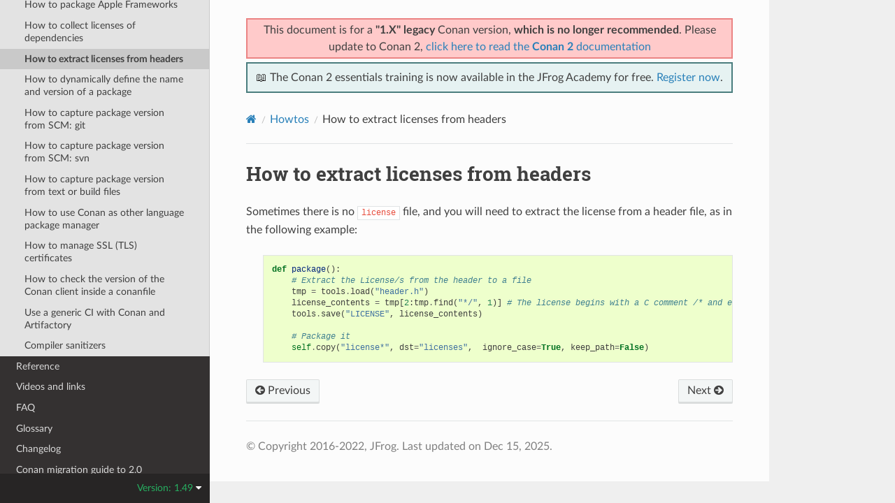

--- FILE ---
content_type: text/html; charset=utf-8
request_url: https://docs.conan.io/en/1.49/howtos/extract_licenses_from_headers.html
body_size: 4906
content:
<!DOCTYPE html>
<html class="writer-html5" lang="en" data-content_root="../">
<head>
  <meta charset="utf-8" /><meta name="viewport" content="width=device-width, initial-scale=1" />

  <meta name="viewport" content="width=device-width, initial-scale=1.0" />
  <title>How to extract licenses from headers &mdash; conan 1.49.0 documentation</title>
      <link rel="stylesheet" type="text/css" href="../_static/pygments.css?v=03e43079" />
      <link rel="stylesheet" type="text/css" href="../_static/css/theme.css?v=19f00094" />

  
    <link rel="shortcut icon" href="../_static/conan-favicon.png"/>
    <link rel="canonical" href="https://docs.conan.io/en/latest/howtos/extract_licenses_from_headers.html" />
  <!--[if lt IE 9]>
    <script src="../_static/js/html5shiv.min.js"></script>
  <![endif]-->
  
        <script src="../_static/jquery.js?v=5d32c60e"></script>
        <script src="../_static/_sphinx_javascript_frameworks_compat.js?v=2cd50e6c"></script>
        <script src="../_static/documentation_options.js?v=0d6769b8"></script>
        <script src="../_static/doctools.js?v=888ff710"></script>
        <script src="../_static/sphinx_highlight.js?v=dc90522c"></script>
    <script src="../_static/js/theme.js"></script>
    <link rel="index" title="Index" href="../genindex.html" />
    <link rel="search" title="Search" href="../search.html" />
    <link rel="next" title="How to dynamically define the name and version of a package" href="capture_version.html" />
    <link rel="prev" title="How to collect licenses of dependencies" href="collect_licenses.html" />


<script
  data-cfasync="false"
  data-tracker-overrides="GoogleConsentMode:security_storage=on;ad_storage=SaleOfInfo,Advertising;ad_user_data=SaleOfInfo,Advertising;ad_personalization=SaleOfInfo,Advertising;analytics_storage=Analytics,SaleOfInfo;functionality_storage=Functional,SaleOfInfo;personalization_storage=Functional,SaleOfInfo"
  src="https://transcend-cdn.com/cm/f0071674-c641-4cf3-9d31-303ec0c86b1b/airgap.js" data-languages="en"
></script>
<!-- Google Tag Manager -->
<script>(function(w,d,s,l,i){w[l]=w[l]||[];w[l].push({'gtm.start':
new Date().getTime(),event:'gtm.js'});var f=d.getElementsByTagName(s)[0],
j=d.createElement(s),dl=l!='dataLayer'?'&l='+l:'';j.async=true;j.src=
'https://gtm.jfrog.com/gtm.js?id='+i+dl;f.parentNode.insertBefore(j,f);
})(window,document,'script','dataLayer','GTM-WK44ZFM');</script>
<!-- End Google Tag Manager -->
<script>
      window.dataLayer = window.dataLayer || [];
      function gtag() {dataLayer.push(arguments);}
      gtag("js", new Date());
      gtag("config", "GTM-WK44ZFM");
      gtag('set', 'developer_id.dODQ2Mj', true);
</script>

 



</script>

</head>

<body class="wy-body-for-nav"> 
  <div class="wy-grid-for-nav">
    <nav data-toggle="wy-nav-shift" class="wy-nav-side">
      <div class="wy-side-scroll">
        <div class="wy-side-nav-search" >

          
          
          <a href="../index.html">
            
              <img src="../_static/conan-logo.png" class="logo" alt="Logo"/>
          </a>
              <div class="version">
                1.49
              </div>
<div role="search">
  <form id="rtd-search-form" class="wy-form" action="../search.html" method="get">
    <input type="text" name="q" placeholder="Search docs" aria-label="Search docs" />
    <input type="hidden" name="check_keywords" value="yes" />
    <input type="hidden" name="area" value="default" />
  </form>
</div>
        </div><div class="wy-menu wy-menu-vertical" data-spy="affix" role="navigation" aria-label="Navigation menu">
              <ul class="current">
<li class="toctree-l1"><a class="reference internal" href="../introduction.html">Introduction</a></li>
<li class="toctree-l1"><a class="reference internal" href="../cheatsheet.html">Cheatsheet</a></li>
<li class="toctree-l1"><a class="reference internal" href="../training_courses.html">Training Courses</a></li>
<li class="toctree-l1"><a class="reference internal" href="../installation.html">Install</a></li>
<li class="toctree-l1"><a class="reference internal" href="../getting_started.html">Getting Started</a></li>
<li class="toctree-l1"><a class="reference internal" href="../using_packages.html">Using packages</a></li>
<li class="toctree-l1"><a class="reference internal" href="../creating_packages.html">Creating Packages</a></li>
<li class="toctree-l1"><a class="reference internal" href="../uploading_packages.html">Uploading Packages</a></li>
<li class="toctree-l1"><a class="reference internal" href="../developing_packages.html">Developing packages</a></li>
<li class="toctree-l1"><a class="reference internal" href="../devtools.html">Package apps and devtools</a></li>
<li class="toctree-l1"><a class="reference internal" href="../versioning.html">Versioning</a></li>
<li class="toctree-l1"><a class="reference internal" href="../mastering.html">Mastering Conan</a></li>
<li class="toctree-l1"><a class="reference internal" href="../systems_cross_building.html">Systems and cross building</a></li>
<li class="toctree-l1"><a class="reference internal" href="../extending.html">Extending Conan</a></li>
<li class="toctree-l1"><a class="reference internal" href="../integrations.html">Integrations</a></li>
<li class="toctree-l1"><a class="reference internal" href="../configuration.html">Configuration</a></li>
<li class="toctree-l1 current"><a class="reference internal" href="../howtos.html">Howtos</a><ul class="current">
<li class="toctree-l2"><a class="reference internal" href="header_only.html">How to package header-only libraries</a></li>
<li class="toctree-l2"><a class="reference internal" href="cmake_launch.html">How to launch conan install from cmake</a></li>
<li class="toctree-l2"><a class="reference internal" href="visual_studio_packages.html">How to create and reuse packages based on Visual Studio</a></li>
<li class="toctree-l2"><a class="reference internal" href="makefiles.html">Creating and reusing packages based on Makefiles</a></li>
<li class="toctree-l2"><a class="reference internal" href="manage_gcc_abi.html">How to manage the GCC &gt;= 5 ABI</a></li>
<li class="toctree-l2"><a class="reference internal" href="vs2017_cmake.html">Using Visual Studio 2017 - CMake integration</a></li>
<li class="toctree-l2"><a class="reference internal" href="intel_compiler.html">Working with Intel compilers</a></li>
<li class="toctree-l2"><a class="reference internal" href="manage_cpp_standard.html">How to manage C++ standard [EXPERIMENTAL]</a></li>
<li class="toctree-l2"><a class="reference internal" href="run_conan_in_docker.html">How to use Docker to create C and C++ Conan packages</a></li>
<li class="toctree-l2"><a class="reference internal" href="python_code_reuse.html">How to reuse Python code in recipes</a></li>
<li class="toctree-l2"><a class="reference internal" href="custom_generators.html">How to create and share a custom generator with generator packages</a></li>
<li class="toctree-l2"><a class="reference internal" href="manage_shared_libraries.html">How to manage shared libraries</a></li>
<li class="toctree-l2"><a class="reference internal" href="cmake_install.html">How to reuse cmake install for package() method</a></li>
<li class="toctree-l2"><a class="reference internal" href="collaborate_packages.html">How to collaborate with other users’ packages</a></li>
<li class="toctree-l2"><a class="reference internal" href="link_apple_framework.html">How to link with Apple Frameworks</a></li>
<li class="toctree-l2"><a class="reference internal" href="link_apple_framework.html#how-to-package-apple-frameworks">How to package Apple Frameworks</a></li>
<li class="toctree-l2"><a class="reference internal" href="collect_licenses.html">How to collect licenses of dependencies</a></li>
<li class="toctree-l2 current"><a class="current reference internal" href="#">How to extract licenses from headers</a></li>
<li class="toctree-l2"><a class="reference internal" href="capture_version.html">How to dynamically define the name and version of a package</a></li>
<li class="toctree-l2"><a class="reference internal" href="capture_version.html#how-to-capture-package-version-from-scm-git">How to capture package version from SCM: git</a></li>
<li class="toctree-l2"><a class="reference internal" href="capture_version.html#how-to-capture-package-version-from-scm-svn">How to capture package version from SCM: svn</a></li>
<li class="toctree-l2"><a class="reference internal" href="capture_version.html#how-to-capture-package-version-from-text-or-build-files">How to capture package version from text or build files</a></li>
<li class="toctree-l2"><a class="reference internal" href="other_languages_package_manager.html">How to use Conan as other language package manager</a></li>
<li class="toctree-l2"><a class="reference internal" href="use_tls_certificates.html">How to manage SSL (TLS) certificates</a></li>
<li class="toctree-l2"><a class="reference internal" href="check_conan_version_in_conanfile.html">How to check the version of the Conan client inside a conanfile</a></li>
<li class="toctree-l2"><a class="reference internal" href="generic_ci_artifactory.html">Use a generic CI with Conan and Artifactory</a></li>
<li class="toctree-l2"><a class="reference internal" href="sanitizers.html">Compiler sanitizers</a></li>
</ul>
</li>
<li class="toctree-l1"><a class="reference internal" href="../reference.html">Reference</a></li>
<li class="toctree-l1"><a class="reference internal" href="../videos.html">Videos and links</a></li>
<li class="toctree-l1"><a class="reference internal" href="../faq.html">FAQ</a></li>
<li class="toctree-l1"><a class="reference internal" href="../glossary.html">Glossary</a></li>
<li class="toctree-l1"><a class="reference internal" href="../changelog.html">Changelog</a></li>
<li class="toctree-l1"><a class="reference internal" href="../conan_v2.html">Conan migration guide to 2.0</a></li>
</ul>

        </div>
      </div>
    </nav>

    <section data-toggle="wy-nav-shift" class="wy-nav-content-wrap"><nav class="wy-nav-top" aria-label="Mobile navigation menu" >
          <i data-toggle="wy-nav-top" class="fa fa-bars"></i>
          <a href="../index.html">conan</a>
      </nav>

      <div class="wy-nav-content">
        <div class="rst-content">
          <div class="admonition warning wy-text-center" style="position:sticky;top:0;background: #fcfcfc;padding: inherit;z-index:1" id="conan-banners">
            
            <div style="border: 2px solid #eb8484;background-color: #ffcaca;padding: 3px;margin-bottom: 5px">
              <p>This document is for a <b>"1.X" legacy</b> Conan version, <b>which is no longer recommended</b>. Please update to Conan 2, <a href="https://docs.conan.io/2/">click here to read the <b>Conan 2</b> documentation</a></p>
            </div>
            
            <div style="border: 2px solid #4a7d7e; background-color: #e6f2f2; padding: 8px">
                <p>
                  📖 The Conan 2 essentials training is now available in the JFrog Academy for free.
                  <a href="https://academy.jfrog.com/conan-2-essentials?utm_source=Conan+Docs" target="_blank">Register now</a>.
                </p>
              </div>                                                  
          </div>
          <!--@ OUTDATED_VERSION_PLACEHOLDER_BEGIN @
          <div>
            <div class="admonition warning wy-text-center" style="position:sticky">
              <p>This document is for an <b>outdated</b> Conan version.
              <a href="https://docs.conan.io/2/@LATEST_DOC_PAGE_URL@">Click here to read the <b>latest</b> documentation</a></p>
             </div>
          </div>
          @ OUTDATED_VERSION_PLACEHOLDER_END @-->
          <div role="navigation" aria-label="Page navigation">
  <ul class="wy-breadcrumbs">
      <li><a href="../index.html" class="icon icon-home" aria-label="Home"></a></li>
          <li class="breadcrumb-item"><a href="../howtos.html">Howtos</a></li>
      <li class="breadcrumb-item active">How to extract licenses from headers</li>
      <li class="wy-breadcrumbs-aside">
      </li>
  </ul>
  <hr/>
</div>
          <div role="main" class="document" itemscope="itemscope" itemtype="http://schema.org/Article">
           <div itemprop="articleBody">
             
  <section id="how-to-extract-licenses-from-headers">
<span id="extract-licenses-from-headers"></span><h1>How to extract licenses from headers<a class="headerlink" href="#how-to-extract-licenses-from-headers" title="Link to this heading"></a></h1>
<p>Sometimes there is no <code class="docutils literal notranslate"><span class="pre">license</span></code> file, and you will need to extract the license from a header file, as in the following example:</p>
<blockquote>
<div><div class="highlight-python notranslate"><div class="highlight"><pre><span></span><span class="k">def</span><span class="w"> </span><span class="nf">package</span><span class="p">():</span>
    <span class="c1"># Extract the License/s from the header to a file</span>
    <span class="n">tmp</span> <span class="o">=</span> <span class="n">tools</span><span class="o">.</span><span class="n">load</span><span class="p">(</span><span class="s2">&quot;header.h&quot;</span><span class="p">)</span>
    <span class="n">license_contents</span> <span class="o">=</span> <span class="n">tmp</span><span class="p">[</span><span class="mi">2</span><span class="p">:</span><span class="n">tmp</span><span class="o">.</span><span class="n">find</span><span class="p">(</span><span class="s2">&quot;*/&quot;</span><span class="p">,</span> <span class="mi">1</span><span class="p">)]</span> <span class="c1"># The license begins with a C comment /* and ends with */</span>
    <span class="n">tools</span><span class="o">.</span><span class="n">save</span><span class="p">(</span><span class="s2">&quot;LICENSE&quot;</span><span class="p">,</span> <span class="n">license_contents</span><span class="p">)</span>

    <span class="c1"># Package it</span>
    <span class="bp">self</span><span class="o">.</span><span class="n">copy</span><span class="p">(</span><span class="s2">&quot;license*&quot;</span><span class="p">,</span> <span class="n">dst</span><span class="o">=</span><span class="s2">&quot;licenses&quot;</span><span class="p">,</span>  <span class="n">ignore_case</span><span class="o">=</span><span class="kc">True</span><span class="p">,</span> <span class="n">keep_path</span><span class="o">=</span><span class="kc">False</span><span class="p">)</span>
</pre></div>
</div>
</div></blockquote>
</section>


           </div>
          </div>
          <footer><div class="rst-footer-buttons" role="navigation" aria-label="Footer">
        <a href="collect_licenses.html" class="btn btn-neutral float-left" title="How to collect licenses of dependencies" accesskey="p" rel="prev"><span class="fa fa-arrow-circle-left" aria-hidden="true"></span> Previous</a>
        <a href="capture_version.html" class="btn btn-neutral float-right" title="How to dynamically define the name and version of a package" accesskey="n" rel="next">Next <span class="fa fa-arrow-circle-right" aria-hidden="true"></span></a>
    </div>

  <hr/>

  <div role="contentinfo">
    <p>&#169; Copyright 2016-2022, JFrog.
      <span class="lastupdated">Last updated on Dec 15, 2025.
      </span></p>
  </div>

   

</footer>
        </div>
      </div>
    </section>
  </div>
  
<div class="rst-versions" data-toggle="rst-versions" role="note" aria-label="Versions">
  <span class="rst-current-version" data-toggle="rst-current-version">
    Version: 1.49
    <span class="fa fa-caret-down"></span>
  </span>
  <div class="rst-other-versions">
    <dl>
    <dt>Versions</dt>
    
        
            <dd><a href="/2.24/index.html">2.24</a></dd>
        
    
        
            <dd><a href="/2.23/index.html">2.23</a></dd>
        
    
        
            <dd><a href="/2.22/index.html">2.22</a></dd>
        
    
        
            <dd><a href="/2.21/index.html">2.21</a></dd>
        
    
        
            <dd><a href="/2.20/index.html">2.20</a></dd>
        
    
        
            <dd><a href="/2.19/index.html">2.19</a></dd>
        
    
        
            <dd><a href="/2.18/index.html">2.18</a></dd>
        
    
        
            <dd><a href="/2.17/index.html">2.17</a></dd>
        
    
        
            <dd><a href="/2.16/index.html">2.16</a></dd>
        
    
        
            <dd><a href="/2.15/index.html">2.15</a></dd>
        
    
        
            <dd><a href="/2.14/index.html">2.14</a></dd>
        
    
        
            <dd><a href="/2.13/index.html">2.13</a></dd>
        
    
        
            <dd><a href="/2.12/index.html">2.12</a></dd>
        
    
        
            <dd><a href="/2.11/index.html">2.11</a></dd>
        
    
        
            <dd><a href="/2.10/index.html">2.10</a></dd>
        
    
        
            <dd><a href="/2.9/index.html">2.9</a></dd>
        
    
        
            <dd><a href="/2.8/index.html">2.8</a></dd>
        
    
        
            <dd><a href="/2.7/index.html">2.7</a></dd>
        
    
        
            <dd><a href="/2.6/index.html">2.6</a></dd>
        
    
        
            <dd><a href="/2.5/index.html">2.5</a></dd>
        
    
        
            <dd><a href="/2.4/index.html">2.4</a></dd>
        
    
        
            <dd><a href="/2.3/index.html">2.3</a></dd>
        
    
        
            <dd><a href="/2.2/index.html">2.2</a></dd>
        
    
        
            <dd><a href="/2.1/index.html">2.1</a></dd>
        
    
        
            <dd><a href="/2.0/index.html">2.0</a></dd>
        
    
        
    
        
    
        
    
        
    
        
    
        
    
        
    
        
    
        
    
        
    
        
    
        
    
        
    
        
    
        
    
        
    
        
    
        
    
        
    
        
    
        
    
        
    
        
    
        
    
        
    
        
    
        
    
        
    
        
    
        
    
        
    
        
    
        
    
        
    
        
    
        
    
        
    
        
    
        
    
        
    
        
    
        
    
        
    
        
    
        
    
        
    
        
    
        
    
        
    
        
    
        
    
        
    
        
    
        
    
        
    
        
    
        
    
        
    
        
    
        
    
        
    
        
    
        
    
        
    
        
    
        
            <dd><a href="/2/index.html">2</a></dd>
        
    
    <br>
        <details>
            <summary>Conan 1 releases</summary>
    
        
    
        
    
        
    
        
    
        
    
        
    
        
    
        
    
        
    
        
    
        
    
        
    
        
    
        
    
        
    
        
    
        
    
        
    
        
    
        
    
        
    
        
    
        
    
        
    
        
    
        
            <dd><a href="/1/index.html">1</a></dd>
        
    
        
            <dd><a href="/en/1.66/index.html">1.66</a></dd>
        
    
        
            <dd><a href="/en/1.65/index.html">1.65</a></dd>
        
    
        
            <dd><a href="/en/1.64/index.html">1.64</a></dd>
        
    
        
            <dd><a href="/en/1.63/index.html">1.63</a></dd>
        
    
        
            <dd><a href="/en/1.62/index.html">1.62</a></dd>
        
    
        
            <dd><a href="/en/1.61/index.html">1.61</a></dd>
        
    
        
            <dd><a href="/en/1.60/index.html">1.60</a></dd>
        
    
        
            <dd><a href="/en/1.59/index.html">1.59</a></dd>
        
    
        
            <dd><a href="/en/1.58/index.html">1.58</a></dd>
        
    
        
            <dd><a href="/en/1.57/index.html">1.57</a></dd>
        
    
        
            <dd><a href="/en/1.56/index.html">1.56</a></dd>
        
    
        
            <dd><a href="/en/1.55/index.html">1.55</a></dd>
        
    
        
            <dd><a href="/en/1.54/index.html">1.54</a></dd>
        
    
        
            <dd><a href="/en/1.53/index.html">1.53</a></dd>
        
    
        
            <dd><a href="/en/1.52/index.html">1.52</a></dd>
        
    
        
            <dd><a href="/en/1.51/index.html">1.51</a></dd>
        
    
        
            <dd><a href="/en/1.50/index.html">1.50</a></dd>
        
    
        
            <dd><a href="/en/1.49/index.html">1.49</a></dd>
        
    
        
            <dd><a href="/en/1.48/index.html">1.48</a></dd>
        
    
        
            <dd><a href="/en/1.47/index.html">1.47</a></dd>
        
    
        
            <dd><a href="/en/1.46/index.html">1.46</a></dd>
        
    
        
            <dd><a href="/en/1.45/index.html">1.45</a></dd>
        
    
        
            <dd><a href="/en/1.44/index.html">1.44</a></dd>
        
    
        
            <dd><a href="/en/1.43/index.html">1.43</a></dd>
        
    
        
            <dd><a href="/en/1.42/index.html">1.42</a></dd>
        
    
        
            <dd><a href="/en/1.41/index.html">1.41</a></dd>
        
    
        
            <dd><a href="/en/1.40/index.html">1.40</a></dd>
        
    
        
            <dd><a href="/en/1.39/index.html">1.39</a></dd>
        
    
        
            <dd><a href="/en/1.38/index.html">1.38</a></dd>
        
    
        
            <dd><a href="/en/1.37/index.html">1.37</a></dd>
        
    
        
            <dd><a href="/en/1.36/index.html">1.36</a></dd>
        
    
        
            <dd><a href="/en/1.35/index.html">1.35</a></dd>
        
    
        
            <dd><a href="/en/1.34/index.html">1.34</a></dd>
        
    
        
            <dd><a href="/en/1.33/index.html">1.33</a></dd>
        
    
        
            <dd><a href="/en/1.32/index.html">1.32</a></dd>
        
    
        
            <dd><a href="/en/1.31/index.html">1.31</a></dd>
        
    
        
            <dd><a href="/en/1.30/index.html">1.30</a></dd>
        
    
        
            <dd><a href="/en/1.29/index.html">1.29</a></dd>
        
    
        
            <dd><a href="/en/1.28/index.html">1.28</a></dd>
        
    
        
            <dd><a href="/en/1.27/index.html">1.27</a></dd>
        
    
        
            <dd><a href="/en/1.26/index.html">1.26</a></dd>
        
    
        
            <dd><a href="/en/1.25/index.html">1.25</a></dd>
        
    
        
            <dd><a href="/en/1.24/index.html">1.24</a></dd>
        
    
        
            <dd><a href="/en/1.23/index.html">1.23</a></dd>
        
    
        
            <dd><a href="/en/1.22/index.html">1.22</a></dd>
        
    
        
            <dd><a href="/en/1.21/index.html">1.21</a></dd>
        
    
        
            <dd><a href="/en/1.20/index.html">1.20</a></dd>
        
    
        
            <dd><a href="/en/1.19/index.html">1.19</a></dd>
        
    
        
            <dd><a href="/en/1.18/index.html">1.18</a></dd>
        
    
        
            <dd><a href="/en/1.17/index.html">1.17</a></dd>
        
    
        
            <dd><a href="/en/1.16/index.html">1.16</a></dd>
        
    
        
            <dd><a href="/en/1.15/index.html">1.15</a></dd>
        
    
        
            <dd><a href="/en/1.14/index.html">1.14</a></dd>
        
    
        
            <dd><a href="/en/1.13/index.html">1.13</a></dd>
        
    
        
            <dd><a href="/en/1.12/index.html">1.12</a></dd>
        
    
        
            <dd><a href="/en/1.11/index.html">1.11</a></dd>
        
    
        
            <dd><a href="/en/1.10/index.html">1.10</a></dd>
        
    
        
            <dd><a href="/en/1.9/index.html">1.9</a></dd>
        
    
        
            <dd><a href="/en/1.8/index.html">1.8</a></dd>
        
    
        
            <dd><a href="/en/1.7/index.html">1.7</a></dd>
        
    
        
            <dd><a href="/en/1.6/index.html">1.6</a></dd>
        
    
        
            <dd><a href="/en/1.5/index.html">1.5</a></dd>
        
    
        
            <dd><a href="/en/1.4/index.html">1.4</a></dd>
        
    
        
            <dd><a href="/en/1.3/index.html">1.3</a></dd>
        
    
        
    
        </details>
    </dl>
    <dl>
        <dt>Downloads</dt>
        
            <dd><a href="/en/1.49/conan.pdf">PDF</a></dd>
        
    </dl>
  </div>
</div><script>
      jQuery(function () {
          SphinxRtdTheme.Navigation.enable(false);
      });
  </script>

<noscript><iframe src="https://gtm.jfrog.com/ns.html?id=GTM-WK44ZFM" height="0" width="0" style="display:none;visibility:hidden"></iframe></noscript>


 


</body>
</html>

--- FILE ---
content_type: text/plain
request_url: https://c.6sc.co/?m=1
body_size: 2
content:
6suuid=152b3417f9c92e0042786f6970020000abb90700